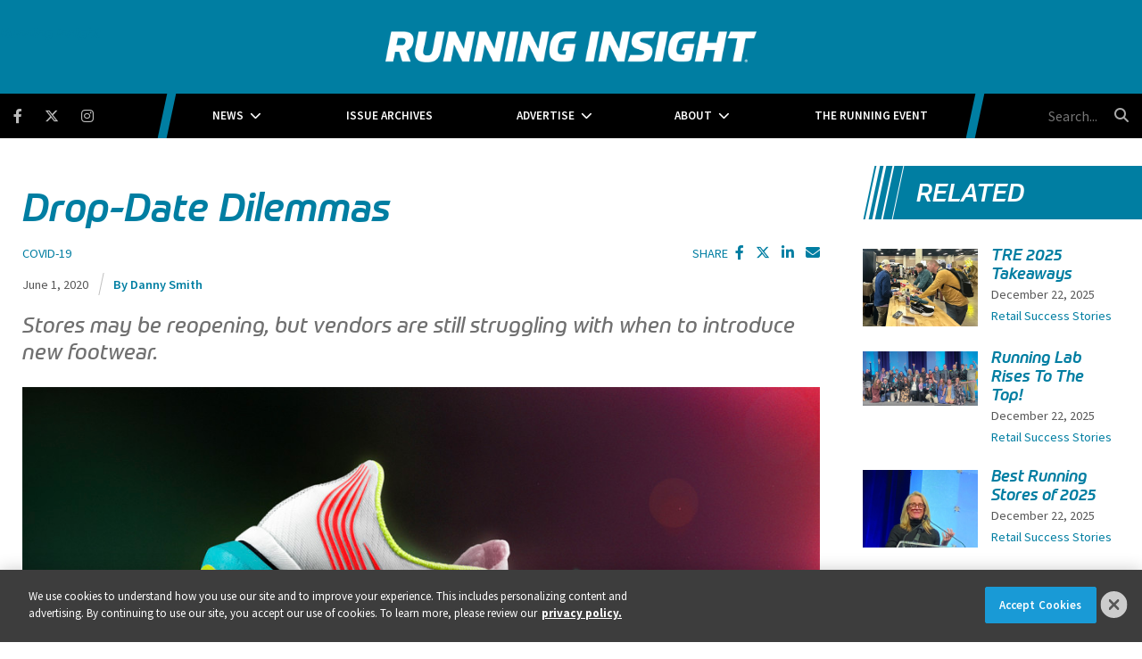

--- FILE ---
content_type: text/html; charset=UTF-8
request_url: https://www.runninginsight.com/drop-date-dilemmas
body_size: 10238
content:
<!DOCTYPE html><html lang="en"><head> <meta charset="utf-8"><meta http-equiv="X-UA-Compatible" content="IE=edge"><meta name="viewport" content="width=device-width, initial-scale=1"><meta name="csrf_token" content="VQi8tAGbv81mXqeWdY7obVZJzErEIt7lEFBknhdh"> <meta name="robots" content="noarchive"> <script type="application/ld+json">{"@context":"https:\/\/schema.org","@type":"Article","datePublished":"2020-06-01T12:16:28.000000Z","dateModified":"2020-06-01T12:16:29.000000Z"}</script> <title>Drop-Date Dilemmas | Running Insight</title> <link rel="canonical" href="https://www.runninginsight.com/drop-date-dilemmas" /><link rel="apple-touch-icon-precomposed" sizes="144x144" href="https://www.runninginsight.com/www.runninginsight.com/img/apple-touch-icon-144x144.png" /><link rel="apple-touch-icon-precomposed" sizes="152x152" href="https://www.runninginsight.com/www.runninginsight.com/img/apple-touch-icon-152x152.png" /><link rel="icon" type="image/png" href="https://www.runninginsight.com/www.runninginsight.com/img/favicon-32x32.png" sizes="32x32" /><link href="https://www.runninginsight.com/www.runninginsight.com/img/favicon.ico" rel="shortcut icon" type="image/x-icon"> <link href="https://www.runninginsight.com/css/core/public/css/front-end.css?v=6.1" rel="stylesheet"><link href="https://www.runninginsight.com/www.runninginsight.com/css/main.css?v=d232e6bef19c55ad801b110e457d43f33a5542d1
" rel="stylesheet"><base href="/" /> <!-- Google Tag Manager --> <!-- Production Tag --> <script nonce="Tw7n2utk8Y5Is48x9Be3Tw==">(function(w,d,s,l,i){w[l]=w[l]||[];w[l].push({'gtm.start': new Date().getTime(),event:'gtm.js'});var f=d.getElementsByTagName(s)[0], j=d.createElement(s),dl=l!='dataLayer'?'&l='+l:'';j.async=true;j.src= 'https://www.googletagmanager.com/gtm.js?id='+i+dl;f.parentNode.insertBefore(j,f); })(window,document,'script','dataLayer', 'GTM-K3Z2CX6');</script> <script nonce="Tw7n2utk8Y5Is48x9Be3Tw=="> window.dataLayer = window.dataLayer || []; function gtag(){dataLayer.push(arguments);} gtag('js', new Date()); gtag('config', 'GTM-K3Z2CX6'); </script> <!-- End Google Tag Manager --><script nonce="Tw7n2utk8Y5Is48x9Be3Tw=="> window.Laravel = {"csrfToken":"VQi8tAGbv81mXqeWdY7obVZJzErEIt7lEFBknhdh","auth_user":null,"message":"","version":"v6.1"}</script></head><body ng-app="frontendApp" class="dc-angular drop-date-dilemmas dc-env-production dropdatedilemmas standard-two-col standard-2-col- "><!-- Google Tag Manager (noscript) --> <noscript><iframe src="https://www.googletagmanager.com/ns.html?id=GTM-K3Z2CX6" height="0" width="0" style="display:none;visibility:hidden"></iframe></noscript> <!-- End Google Tag Manager (noscript) --><!-- If you wanted to style member view vs non-member view --><!-- Or just logged in vs not logged in --><div class="user--not-logged-in"><!-- Update Header Block ID below --><header> <div class="t3p0-row row ad__billboard"><div class="t3p0-col col-sm-12 no-padding"><div class="t3p0-field t3p0-field-block t3p0-unlocked-content"><div class="t3p0-row row "><div class="t3p0-col col-sm-12"><div class="t3p0-field t3p0-field-wysiwyg t3p0-has-value t3p0-unlocked-content"><!-- AdGlare: Running Insight Billboard --><p style="text-align: center;"><span id="zone933886781"></span></p><script async="" src="//ag.divcom.com/?933886781"></script></div></div></div> </div></div></div><div class="t3p0-row row header--upper"><div class="t3p0-col col-sm-12"><div class="logo-wrapper"><div class="t3p0-row row "><div class="t3p0-col col-sm-12 no-padding"><a href="/" title="Running Insight"><div class="t3p0-field t3p0-field-wysiwyg logo-inner t3p0-no-value t3p0-unlocked-content"></div></a></div></div><h1 style="position: absolute;font-size: 1rem;left: 0;right: 0;top: 0;">Running Insight</h1></div><div class="menu-bar"><div class="container-fluid--padding nav-wrap"><div class="nav-wrap-inner"><div class="t3p0-row row no-padding"><div class="t3p0-col col-sm-3 social-icons--container"><div class="sticky-logo-wrap"><a href="/" class="sticky-logo" title="Running Insight"><div class="t3p0-field t3p0-field-wysiwyg t3p0-no-value t3p0-unlocked-content"></div></a></div><div class="t3p0-field t3p0-field-block t3p0-unlocked-content"><div class="t3p0-row row "><div class="t3p0-col col-sm-12"><div class="t3p0-field t3p0-field-wysiwyg social-icons t3p0-has-value t3p0-unlocked-content"><p><a class="fab fa-facebook-f" href="https://www.facebook.com/RunningInsightMag" target="_blank" rel="noopener noreferrer" title="Facebook"></a></p><p><a class="fab fa-brands fa-x-twitter" href="https://twitter.com/InsightRunning" target="_blank" rel="noopener noreferrer" title="Twitter"></a></p><p><a class="fab fa-instagram" href="https://www.instagram.com/runninginsightmag" target="_blank" rel="noopener noreferrer" title="Instagram"></a></p></div></div></div> </div></div><div class="t3p0-col col-sm-6 main-nav--container"><div class="t3p0-field t3p0-field-menu main-nav t3p0-unlocked-content"><nav><!-- place inside class "main-nav" for main menu functionality --> <span class="sub-toggle sub-toggle--main toggle-closed"><span class="toggle-lines line-1"></span><span class="toggle-lines line-2"></span><span class="toggle-lines line-3"></span><span class="sub-toggle--title">Menu</span></span> <ul class="with-dropdowns menu-closed"> <li class="has-children news" > <a href="/news" target="_self" > News </a> <i class="fas fa-chevron-down sub-toggle toggle-closed"></i> <ul class="menu-closed"> <li > <a href="/news/community" target="_self" > Community </a> </li> <li > <a href="/news/event-management" target="_self" > Event Management </a> </li> <li > <a href="/news/industry-trends" target="_self" > Industry Trends </a> </li> <li > <a href="/news/marketing" target="_self" > Marketing </a> </li> <li > <a href="/news/merchandising" target="_self" > Merchandising </a> </li> <li > <a href="/news/products" target="_self" > Products </a> </li> <li > <a href="/news/retail-technology" target="_self" > Retail Technology </a> </li> </ul> </li> <li > <a href="/issue-archives" target="_self" > Issue Archives </a> </li> <li class="has-children " > <a href="/about/advertise" target="_self" > Advertise </a> <i class="fas fa-chevron-down sub-toggle toggle-closed"></i> <ul class="menu-closed"> <li > <a href="/editorial-calendar" target="_self" > Editorial Calendar </a> </li> <li > <a href="/about/advertise" target="_self" > Media Kit </a> </li> </ul> </li> <li class="has-children " > <a href="/about" target="_self" > About </a> <i class="fas fa-chevron-down sub-toggle toggle-closed"></i> <ul class="menu-closed"> <li > <a href="/about/authors" target="_self" > Authors </a> </li> <li > <a href="/about/contact" target="_self" > Contact </a> </li> </ul> </li> <li > <a href="/events" target="_self" > The Running Event </a> </li> </ul> </nav> <!-- main nav wrapper --></div></div><div class="t3p0-col col-sm-3 search-box--container"><div class="t3p0-field t3p0-field-block search-box t3p0-unlocked-content"><div class="t3p0-row row "><div class="t3p0-col col-sm-12"><div class="t3p0-field t3p0-field-wysiwyg t3p0-has-value t3p0-unlocked-content"><form method="GET" action="/search" class="eSearch"><input name="term" aria-label="search field" class="searchField" placeholder="Search..." type="text" autocomplete="off" /><button type="submit" aria-label="search button" class="searchIconBtn"><i class="fa fa-search" aria-hidden="true"></i> </button></form></div></div></div> </div></div></div></div></div></div></div></div><div class="header--lower"><div class="inner-lower-header"><div class="t3p0-row row "><div class="t3p0-col col-sm-12 our-event-partners"><div class="t3p0-field t3p0-field-blade t3p0-unlocked-content"><ul> <li><a class="link--login" href="#login" onclick="return false;">Login</a></li></ul> </div></div></div></div></div> </header><div class="container-fluid cms-section"> <div class="t3p0-row row container article-container"><main><div class="t3p0-col col-sm-8"><div class="t3p0-field t3p0-field-block t3p0-unlocked-content"><div class="t3p0-row row "><div class="t3p0-col col-sm-12"><div class="t3p0-field t3p0-field-wysiwyg t3p0-has-value t3p0-unlocked-content"><!-- AdGlare: Running Insight Leaderboard --><p style="text-align: center;"><span id="zone820598572"></span></p><script async="" src="//ag.divcom.com/?820598572"></script></div></div></div> </div><div class="t3p0-field t3p0-field-field t3p0-unlocked-content"><h1> Drop-Date Dilemmas </h1></div><div class="t3p0-row row below-title-section"><div class="t3p0-col col-sm-8"><div class="t3p0-field t3p0-field-taxonomy taxonomy-wrap t3p0-unlocked-content"><ul> <li><a href="/search?&amp;hierarchicalMenu%5Bcat.categories.lv0%5D%5B1%5D=COVID-19">COVID-19</a></li> </ul></div><div class="t3p0-field t3p0-field-taxonomy brand__tags t3p0-unlocked-content"><ul> </ul></div><div class="t3p0-field t3p0-field-field publish-date-wrap t3p0-unlocked-content">June 1, 2020</div><div class="t3p0-field t3p0-field-content author-name-wrap t3p0-has-value t3p0-unlocked-content"><a href="/author/daniel-p-smith" title="Daniel P. Smith"><h2> Danny Smith </h2></a></div></div><div class="t3p0-col col-sm-4"><div class="t3p0-field t3p0-field-block social-share-wrap t3p0-unlocked-content"><div class="t3p0-row row "><div class="t3p0-col col-sm-12"><div class="t3p0-field t3p0-field-wysiwyg social-share t3p0-has-value t3p0-unlocked-content"><p>SHARE <i data-network="facebook" class="fab fa-facebook-f st-custom-button"></i> <i data-network="twitter" class="fab fa-brands fa-x-twitter st-custom-button"></i> <i data-network="linkedin" class="fab fa-linkedin-in st-custom-button"></i> <i data-network="email" class="fas fa-envelope st-custom-button"></i></p></div></div></div> </div></div></div><div class="t3p0-field t3p0-field-text headliner t3p0-has-value t3p0-unlocked-content"><h4> Stores may be reopening, but vendors are still struggling with when to introduce new footwear. </h4></div><div class="t3p0-field t3p0-field-file article-featured-image t3p0-unlocked-content"><figure> <img data-original="https://s3.divcom.com/www.runninginsight.com/images/saucony%20endorphon%20pro.jpg.large.1024x1024.jpeg" alt="" title="" class="img-responsive"> <figcaption class="t3p0-field-file-caption"></figcaption></figure> </div><div class="t3p0-field t3p0-field-wysiwyg article-body t3p0-has-value t3p0-unlocked-content"><p>Coming out of The Running Event last November, Shawn Hoy and his Saucony colleagues were a giddy bunch. Saucony&rsquo;s upcoming three-shoe Endorphin footwear collection, headlined by the carbon-plated Endorphin Pro racer, was one of the most talked about products in Austin, an undeniable belle of the annual industry ball. Into 2020, that shine persisted.</p><p><br />In conjunction with the U.S. Olympic Trials Marathon in late February, Saucony offered a sneak peek of the Endorphin Pro at a VIP event hosted by Big Peach Running Co.&rsquo;s Midtown Atlanta location. Two days after that triumphant gathering, Saucony athlete and marathon rookie Molly Seidel captured a runner-up spot in the women&rsquo;s race sporting the Endorphin Pro. <br />With a hit on their hands, Saucony leaders like Hoy, the vice president of global product, began earnest conversations about dropping the Endorphin Pro into the marketplace sooner rather than later.</p><p><br />Then COVID-19 made landfall, sweeping over the U.S. landscape and shuttering run shops across the country. The unprecedented punch to American life forced brands to reconsider so many plans, including how footwear drop dates might mesh with a running retail marketplace only now beginning to reopen and resume quasi-normal operations.</p><p><br />Over recent weeks, a slew of updated models hit the market as planned, including the 37th edition of the Nike Pegasus and Mizuno&rsquo;s Wave Horizon 4, while some highly anticipated new entrants such as New Balance&rsquo;s speedy FuelCell Prism debuted as well.</p><p><br />Other footwear models, however, have had their targeted drop dates moved. From supply chain and inventory concerns to marketing, a mix of factors have played into brand leaders&rsquo; ultimate decisions to alter shoe-launch dates &mdash; and the rejiggering might not be done.</p><p><img src="https://s3.divcom.com/www.runninginsight.com/images/brooks%20and%20On.png.medium.800x800.png" alt="" width="600" height="300" caption="false" captiontext="Caption" /></p><h5>Delaying Key Models</h5><p><br />In the Running Industry Association&rsquo;s (RIA) COVID-19 Brand Survey released on May 18, one quarter of run specialty brands reported they would delay new product launches in an effort to manage excess inventory amid a high level of order cancellations. In the impending third quarter, nearly half of brands anticipate delaying product launches at least one month.</p><p><br />Such delays capture outsized attention in the footwear space, where running shops and their most fanatical consumers tend to eagerly await hyped-up new models and fresh editions of old favorites &mdash; perhaps even more so amid a global health pandemic.<br />While Brooks initially planned a limited release of its much-ballyhooed update to the Hyperion Elite at the close of April, the Seattle-based run specialty pacesetter has since decided to do a full-run launch of the Hyperion Elite 2 on September 1. &ldquo;Amidst the disruption of this global pandemic, we are maintaining our focus on the needs of the runner while also being mindful of the retail landscape,&rdquo; Brooks chief marketing officer Melanie Allen says, adding that the debut of the Levitate 4 and Bedlam 3 have also been pushed from June 1 to August 1.</p><p><br />In setting the new launch dates, Allen says Brooks carefully considered the evolving retail and running environments as well as the unique challenges facing retailers.</p><p><br />&ldquo;It&rsquo;s important for us to acknowledge the inventory that these retailers are balancing as a result of shutdowns,&rdquo; Allen says. &ldquo;By shifting launch dates, we&rsquo;re hoping that these staggered intros can help them manage their business as they reopen their stores.&rdquo;<br />Brooks is far from alone in delaying footwear introductions.<br />Though the third iteration of its popular Cloudflyer model was set to debut June 18, On Running backed up the release to August 20 to ensure that the company&rsquo;s run specialty partners could activate on the launch with their doors open.</p><p></p><h5>Altra Makes Its Move</h5><p><br />Altra had planned to release its Torin 4.5 Plush and Superior 4.5 in May, yet both of those models are now slotted for June. The Escalante 2.5 and Paradigm 5 slated for June and July, respectively, will both now appear in August. &ldquo;We have decided to make the change in releases to allow our retail partners to clear through their existing inventory of old styles prior to these releases and ensure that they are not over-inventoried in our product coming out of the current situation,&rdquo; Altra product line manager Alex Lind tells Running Insight.</p><p><br />361 Degrees had two key models scheduled to drop in the second half of 2020: the Strata 4, the hero of its stability collection, and a new everyday trainer called the Fierce. The Strata 4&rsquo;s debut has moved from July to September, while the Fierce will now make its marketplace entry in February 2021. &ldquo;Our first delay was a result of our supply chain being impacted in Asia. Then as the retail environment here became impacted, it changed the pace at which we moved our existing inventory,&rdquo; 361 Degrees USA president Jim Monahan says.</p><p><br />Mizuno, meanwhile, repositioned the release of the Rider 24 from June 12 to August 1. Chuck Couch, VP&ndash;running for Mizuno North America, says the decision to delay the drop of its always-popular flagship model was made in unison with Mizuno regions around the world and resulted from &ldquo;aggressive listening&rdquo; to retailers. <br />&ldquo;It was clear to us in mid-March that we had to be proactive and sympathetic to what&rsquo;s happening in the retail landscape,&rdquo; Couch says. &ldquo;Sticking with our normal cadence seemed insensitive to what&rsquo;s going on and felt like putting hurdles on [retailers&rsquo;] plates at a time when they were already full.&rdquo;</p><p><br />By shifting to the August release date, Couch says Mizuno&rsquo;s retail partners have more time to get their bearings and can introduce the Rider 24 amid the important back-to-school season. <br />&ldquo;We lose months on the clock [by delaying the Rider 24], but it&rsquo;s the right thing to do for all involved,&rdquo; Couch says.</p><p></p><h5>Pushing Up Endorphin Pro</h5><p><br />Despite its post-Trials&rsquo; interest in quickening the Endorphin Pro&rsquo;s market arrival, Saucony announced on April 8 that it had made the &ldquo;difficult decision to shift the Endorphin Pro launch date to July 1.&rdquo; <br />But a funny thing happened on that march to summer. First, stay-at-home orders amid the coronavirus pandemic pushed people into outdoors activity in record numbers. Tracked running workouts in the MapMyRun app, for instance, jumped 144 percent over 2019, while new users soared 428 percent. &ldquo;We saw people out there running and we were feeling that energy,&rdquo; Hoy says.</p><p><br />After the Endorphin Pros arrived on Saucony&rsquo;s doorstep earlier than expected and a limited, early-May pre-sale of the $200 model online at Saucony.com sold out in about 48 hours, Saucony leadership decided to bring the Endorphin Pro to market ASAP. On May 18, select running retailers began taking pre-orders for the Endorphin Pro on their own websites and the model is now arriving at brick-and-mortar run specialty stores.&ldquo;COVID-19 was incredibly disruptive on retail, but we had seen enough pockets of positive news to come out with the Endorphin Pro earlier than expected,&rdquo; Hoy says. &ldquo;The product&rsquo;s here, the appetite&rsquo;s there, so let&rsquo;s get it out and onto runners&rsquo; feet. We didn&rsquo;t see value in waiting.&rdquo;</p><p><br />Over the last two weeks, running shops like Boston-based Marathon Sports and Big Peach Running Co. promoted the Endorphin Pro&rsquo;s arrival on their digital channels, adding a positive jolt of energy amid the talk of altered store operations and safety precautions.</p><p><br />&ldquo;There&rsquo;s a need for the run specialty marketplace to continue to have newness and excitement and we want to make sure we&rsquo;re serving our run specialty partners with exciting product,&rdquo; Hoy says. <br />The Endorphin Pro isn&rsquo;t the only model release Saucony decided to elevate. The Triumph 18, originally scheduled for a November release, will now drop in August.&ldquo;We feel we&rsquo;re in a healthy position from an inventory perspective and that enables us to bring newness into the market,&rdquo; Hoy says.</p><p><img src="https://s3.divcom.com/www.runninginsight.com/images/NB%20prisim%20and%20361.png.medium.800x800.png" alt="" width="600" height="300" caption="false" captiontext="Caption" /></p><h5>The Foggy Crystal Ball</h5><p><br />While COVID-19 spurred many brands to reconsider and subsequently alter footwear launch dates, brand leaders express guarded optimism that normal schedules will resume. According to the RIA survey, only 15 percent of brands expect product launch delays in Spring 2021, though nearly half of brands consider it &ldquo;too early to tell&rdquo; if delays will occur.</p><p><br />For now, Mizuno is leaving its January and March 2021 footwear launches in place, according to Couch. The bigger shift, he says, concerns the upcoming Rider 24&rsquo;s lifecycle. While Mizuno traditionally adds new colorways halfway through the model&rsquo;s year-long run, it is foregoing that practice given the Rider 24&rsquo;s abridged lifespan.&ldquo;That&rsquo;s been received well by our accounts,&rdquo; Couch says. &ldquo;We don&rsquo;t want to compound problems &hellip; and have made decisions with the long-term in mind.&rdquo;</p><p><br />At 361, where 18-month footwear cycles are the norm, Monahan acknowledges the &ldquo;fog level of that crystal ball we all like to look into is at an all-time high.&rdquo; The longtime industry executive suspects 361&rsquo;s product introduction schedule will reset by Spring 2022 and assures that decisions will be based on inventory levels of existing items and how well they are holding their value in the market.</p><p><br />&ldquo;The primary goal is not to saturate the market with off-price goods to make room for the new,&rdquo; Monahan says. &ldquo;If we can extend the life of a shoe another three-to-six months because consumer demand is there, we will do it.&rdquo;</p><p><br />Saucony, meanwhile, will continually work to strike a balance between clean inventory levels and injecting newness into the market, Hoy assures.</p><p><br />&ldquo;We will continue to monitor this, speeding up or slowing down as the marketplace dictates,&rdquo; he says.&nbsp;</p></div><div class="t3p0-field t3p0-field-text subhead-wrap background-slant-right-side about-the-author t3p0-has-value t3p0-unlocked-content"><h3> About the Author </h3></div><div class="t3p0-row row article-author author-below-article-body"><div class="t3p0-col col-sm-2"><div class="t3p0-field t3p0-field-content author-image t3p0-has-value t3p0-unlocked-content"><a href="/author/daniel-p-smith" title="Daniel P. Smith"><figure> <img data-original="https://divcomplatformstaging.s3.amazonaws.com/ri-staging.divcomstaging.com/images/Daniel%20P%20Smith.jpg.medium.800x800.jpeg" alt="Danny Smith" title="Danny Smith" class="img-responsive"> <figcaption class="t3p0-field-file-caption"></figcaption></figure> </a></div></div><div class="t3p0-col col-sm-10"><div class="t3p0-field t3p0-field-content t3p0-has-value t3p0-unlocked-content"><a href="/author/daniel-p-smith" title="Daniel P. Smith"><h2> Danny Smith </h2></a></div><div class="t3p0-field t3p0-field-content job-title t3p0-has-value t3p0-unlocked-content">Senior Writer</div><div class="t3p0-field t3p0-field-content author-bio-wrap t3p0-has-value t3p0-unlocked-content"><p>Award-winning journalist Danny Smith has been penning stories for <em><strong>Running Insight</strong></em> since 2012 and writing about the retail marketplace since 2004. An accomplished cross-country and track athlete at the University of Illinois at Chicago, Smith also spent nine years working in a run specialty store and remains an ardent champion of the channel. He lives in Chicago with his wife, Tina, and children, Fiona and Gavin.</p></div></div></div><div class="t3p0-field t3p0-field-block t3p0-unlocked-content"><div class="t3p0-row row "><div class="t3p0-col col-sm-12"><div class="t3p0-field t3p0-field-wysiwyg t3p0-has-value t3p0-unlocked-content"><div id="disqus_thread"></div><p><script type="text/javascript">// <![CDATA[
/**
* RECOMMENDED CONFIGURATION VARIABLES: EDIT AND UNCOMMENT THE SECTION BELOW TO INSERT DYNAMIC VALUES FROM YOUR PLATFORM OR CMS.
* LEARN WHY DEFINING THESE VARIABLES IS IMPORTANT: https://disqus.com/admin/universalcode/#configuration-variables*/
/*
var disqus_config = function () {
this.page.url = PAGE_URL; // Replace PAGE_URL with your page's canonical URL variable
this.page.identifier = PAGE_IDENTIFIER; // Replace PAGE_IDENTIFIER with your page's unique identifier variable
};
*/
(function() { // DON'T EDIT BELOW THIS LINE
var d = document, s = d.createElement('script');
s.src = 'https://running-insight.disqus.com/embed.js';
s.setAttribute('data-timestamp', +new Date());
(d.head || d.body).appendChild(s);
})();
// ]]></script></p><noscript>Please enable JavaScript to view the <a href="https://disqus.com/?ref_noscript">comments powered by Disqus.</a></noscript></div></div></div> </div><div class="hidden"><div class="t3p0-field t3p0-field-select t3p0-no-value t3p0-unlocked-content"></div></div></div></main><div class="t3p0-col col-sm-4 sidebar"><div class="t3p0-field t3p0-field-block t3p0-unlocked-content"><div class="t3p0-row row "><div class="t3p0-col col-sm-12"><div class="related-articles-wrap"><div class="related-articles-subhead-wrap"><h3>Related</h3></div><div class="t3p0-field t3p0-field-collection t3p0-unlocked-content"><!-- t3p0-collection-d2784d8c-539d-45a2-a29b-fad9b3e5e827--><div class="t3p0-row row related"><div class="t3p0-col col-sm-12"><div class="t3p0-row row "><div class="t3p0-col col-sm-4"><div class="t3p0-field t3p0-field-file t3p0-unlocked-content"><a href="/tre-2025-takeaways" title="TRE 2025 Takeaways"> <figure> <img data-original="https://s3.divcom.com/www.runninginsight.com/images/mike danny diadora ri.jpg.medium.800x800.jpg" alt="" title="" class="img-responsive"> <figcaption class="t3p0-field-file-caption">Running Insight senior writer Danny Smith (right) and editor Michael Jacobsen (center) met with dozens of exhibitors, including Diadora, during the two days on the show floor at TRE 2025.</figcaption></figure> </a> </div></div><div class="t3p0-col col-sm-8"><div class="t3p0-field t3p0-field-field t3p0-unlocked-content"><h3> <a href="/tre-2025-takeaways"> TRE 2025 Takeaways </a> </h3></div><div class="t3p0-field t3p0-field-field publish-date t3p0-unlocked-content">December 22, 2025</div><div class="t3p0-field t3p0-field-taxonomy sidebar-category t3p0-unlocked-content"><ul> <li><a href="/news/retail-success-stories">Retail Success Stories</a></li> <li><a href="/news/industry-trends">Industry Trends</a></li> </ul></div></div></div></div></div><div class="t3p0-row row related"><div class="t3p0-col col-sm-12"><div class="t3p0-row row "><div class="t3p0-col col-sm-4"><div class="t3p0-field t3p0-field-file t3p0-unlocked-content"><a href="/running-lab-rises-to-the-top" title="Running Lab Rises To The Top!"> <figure> <img data-original="https://s3.divcom.com/www.runninginsight.com/images/running lab group 2 ri.jpg.medium.800x800.jpg" alt="" title="" class="img-responsive"> <figcaption class="t3p0-field-file-caption"></figcaption></figure> </a> </div></div><div class="t3p0-col col-sm-8"><div class="t3p0-field t3p0-field-field t3p0-unlocked-content"><h3> <a href="/running-lab-rises-to-the-top"> Running Lab Rises To The Top! </a> </h3></div><div class="t3p0-field t3p0-field-field publish-date t3p0-unlocked-content">December 22, 2025</div><div class="t3p0-field t3p0-field-taxonomy sidebar-category t3p0-unlocked-content"><ul> <li><a href="/news/retail-success-stories">Retail Success Stories</a></li> </ul></div></div></div></div></div><div class="t3p0-row row related"><div class="t3p0-col col-sm-12"><div class="t3p0-row row "><div class="t3p0-col col-sm-4"><div class="t3p0-field t3p0-field-file t3p0-unlocked-content"><a href="/best-running-stores-of-2025" title="Best Running Stores of 2025"> <figure> <img data-original="https://s3.divcom.com/www.runninginsight.com/images/awards balega searfoss 2.jpg.medium.800x800.jpg" alt="" title="" class="img-responsive"> <figcaption class="t3p0-field-file-caption">Meagan Searfoss of CT Run Co. was one of the winners of the 2025 Best Running Stores, presented on the last night of TRE 2025.</figcaption></figure> </a> </div></div><div class="t3p0-col col-sm-8"><div class="t3p0-field t3p0-field-field t3p0-unlocked-content"><h3> <a href="/best-running-stores-of-2025"> Best Running Stores of 2025 </a> </h3></div><div class="t3p0-field t3p0-field-field publish-date t3p0-unlocked-content">December 22, 2025</div><div class="t3p0-field t3p0-field-taxonomy sidebar-category t3p0-unlocked-content"><ul> <li><a href="/news/retail-success-stories">Retail Success Stories</a></li> </ul></div></div></div></div></div><div class="t3p0-row row related"><div class="t3p0-col col-sm-12"><div class="t3p0-row row "><div class="t3p0-col col-sm-4"><div class="t3p0-field t3p0-field-file t3p0-unlocked-content"><a href="/marathon-sports-partner-with-diadora-on-nil-program" title="Marathon Sports Partners With Diadora on NIL Program"> <figure> <img data-original="https://s3.divcom.com/www.runninginsight.com/images/marathon diadora lead.jpg.medium.800x800.jpg" alt="" title="" class="img-responsive"> <figcaption class="t3p0-field-file-caption"></figcaption></figure> </a> </div></div><div class="t3p0-col col-sm-8"><div class="t3p0-field t3p0-field-field t3p0-unlocked-content"><h3> <a href="/marathon-sports-partner-with-diadora-on-nil-program"> Marathon Sports Partners With Diadora on NIL Program </a> </h3></div><div class="t3p0-field t3p0-field-field publish-date t3p0-unlocked-content">December 18, 2025</div><div class="t3p0-field t3p0-field-taxonomy sidebar-category t3p0-unlocked-content"><ul> <li><a href="/news/marketing">Marketing</a></li> <li><a href="/news/retail-success-stories">Retail Success Stories</a></li> </ul></div></div></div></div></div><div class="t3p0-row row related"></div> </div></div><div class="t3p0-field t3p0-field-block t3p0-unlocked-content"><div class="t3p0-row row skyscraper__ad"><div class="t3p0-col col-sm-12"><div class="t3p0-field t3p0-field-wysiwyg t3p0-has-value t3p0-unlocked-content"><!-- AdGlare: Running Insight Billboard Ad --><div style="text-align: center;"><span id="zone843686142"></span></div><script async="" src="//ag.divcom.com/?843686142"></script></div></div></div> </div><div style="height:40px;display:block;"></div><div class="t3p0-field t3p0-field-block block__subscribe-homepage t3p0-unlocked-content"><div class="t3p0-row row "><div class="t3p0-col col-sm-12"><div class="t3p0-field t3p0-field-wysiwyg t3p0-has-value t3p0-unlocked-content"><h3>Subscribe to Running Insight</h3><p>The news magazine for running specialty retailers.</p><p><script src="//discover.divcom.com/js/forms2/js/forms2.min.js"></script></p><form id="mktoForm_4710"></form><p><script>// <![CDATA[
MktoForms2.loadForm("//discover.divcom.com", "756-FWJ-061", 4710);
// ]]></script></p></div></div></div> </div><div class="t3p0-field t3p0-field-block t3p0-unlocked-content"><div class="t3p0-row row "><div class="t3p0-col col-sm-12"><div class="t3p0-field t3p0-field-wysiwyg sidebar-ad t3p0-has-value t3p0-unlocked-content"><!-- AdGlare: Running Insight Medium Rectangle 1 --><p><span id="zone980212470"></span><script async="" src="//ag.divcom.com/?980212470"></script></p></div></div></div> </div><div class="t3p0-field t3p0-field-block t3p0-unlocked-content"><div class="t3p0-row row "><div class="t3p0-col col-sm-12"><div class="t3p0-field t3p0-field-wysiwyg sidebar-ad t3p0-has-value t3p0-unlocked-content"><!-- AdGlare: Running Insight Medium Rectangle 7 --><p><span id="zone276532968"></span><script async="" src="//ag.divcom.com/?276532968"></script></p></div></div></div> </div><div class="cta-background-slanted" style="display: none;"><div class="t3p0-field t3p0-field-block t3p0-unlocked-content"><div class="subhead-cta-wrap"><h3 class="subhead-cta">Upcoming Events</h3></div><div class="t3p0-row row upcoming-events-cta"><div class="t3p0-col col-sm-12"><div class="t3p0-field t3p0-field-file upcoming-event-bg-image t3p0-unlocked-content"><figure> <img data-original="https://divcomplatformstaging.s3.amazonaws.com/ri-staging.divcomstaging.com/images/eae7d287e0fdbd4493189e84af323b3a.png" alt="" title="" class="img-responsive"> <figcaption class="t3p0-field-file-caption"></figcaption></figure> </div><div class="t3p0-field t3p0-field-file cta-logo t3p0-unlocked-content"><figure> <img data-original="https://divcomplatformstaging.s3.amazonaws.com/ri-staging.divcomstaging.com/images/TRE19_logo_reversed_rgb_stacked.png.medium.800x800.png" alt="" title="" class="img-responsive"> <figcaption class="t3p0-field-file-caption"></figcaption></figure> </div><div class="t3p0-field t3p0-field-wysiwyg date-location t3p0-has-value t3p0-unlocked-content"><h3 style="text-align: center;">DECEMBER 1-3, 2020</h3><h3 style="text-align: center;">AUSTIN CONVENTION CENTER</h3></div><div class="t3p0-field t3p0-field-wysiwyg register-now-btn-wrap t3p0-has-value t3p0-unlocked-content"><p><a href="https://www.therunningevent.com/" class="btn-wrap" title="Learn More">Learn More</a></p></div></div></div> </div></div></div></div> </div></div></div> </div></div><!-- Update Footer Block below --> <footer> <div class="t3p0-row row container"><div class="t3p0-col col-sm-3"><div class="t3p0-field t3p0-field-wysiwyg t3p0-has-value t3p0-unlocked-content"><h3>Contact</h3></div><div class="t3p0-field t3p0-field-wysiwyg t3p0-has-value t3p0-unlocked-content"><p style="text-align: center;">Christina Henderson<br />Executive Director<br /><a href="/cdn-cgi/l/email-protection#f09398959e949582839f9eb0949986939f9dde939f9d"><span class="__cf_email__" data-cfemail="66050e030802031415090826020f1005090b4805090b">[email&#160;protected]</span></a><br />214-263-4706</p></div></div><div class="t3p0-col col-sm-3"><div class="t3p0-field t3p0-field-wysiwyg t3p0-has-value t3p0-unlocked-content"><h3>Advertise</h3></div><div class="t3p0-field t3p0-field-wysiwyg t3p0-has-value t3p0-unlocked-content"><p style="text-align: center;"><a href="/about/advertise" class="btn-wrap">2026 Media Kit</a></p></div></div><div class="t3p0-col col-sm-3"><div class="t3p0-field t3p0-field-wysiwyg t3p0-has-value t3p0-unlocked-content"><h3>Events</h3></div><div class="t3p0-field t3p0-field-wysiwyg footer-logos center t3p0-has-value t3p0-unlocked-content"><p><a href="https://www.therunningevent.com/" target="_blank" rel="noopener noreferrer" title="The Running Event"><img class="tre-logo" data-original="https://divcomplatformstaging.s3.amazonaws.com/ri-staging.divcomstaging.com/images/TRE19_logo_reversed_rgb_stacked.png.medium.800x800.png" alt="The Running Event" /></a><a href="https://www.therunningevent.com/best-running-stores/" target="_blank" rel="noopener noreferrer" title="Best Running Stores"><img class="brs-logo" data-original="https://divcomplatformstaging.s3.amazonaws.com/ri-staging.divcomstaging.com/images/tre19_brs_circle_stacked_logo_allwhite.png.medium.800x800.png" alt="Best Running Stores" /></a></p></div></div><div class="t3p0-col col-sm-3 footer__subscribe-col"><div class="t3p0-field t3p0-field-wysiwyg t3p0-has-value t3p0-unlocked-content"><h3>Subscribe</h3><p>Subscribe to Running Insight</p></div><div class="t3p0-field t3p0-field-wysiwyg t3p0-has-value t3p0-unlocked-content"><p><script data-cfasync="false" src="/cdn-cgi/scripts/5c5dd728/cloudflare-static/email-decode.min.js"></script><script src="//discover.divcom.com/js/forms2/js/forms2.min.js"></script></p><form id="mktoForm_4709"></form><p><script>// <![CDATA[
MktoForms2.loadForm("//discover.divcom.com", "756-FWJ-061", 4709);
// ]]></script></p></div></div></div> </footer></div><!--#loggedInContainer --></div><!--#mobileWrap --><!-- Platform Dependencies & JS --><script defer src="https://www.runninginsight.com/js/lib/site.min.js?v=6.1"></script><!-- If the Zendesk setting is being used lets pull in the chat widget --><script defer src="https://www.runninginsight.com/js/fontawesome/b1db5b805a.js"></script><!-- Site Theme Script Includes --><!-- Site Theme Javascript --><script defer src="https://www.runninginsight.com/www.runninginsight.com/js/lib/site.min.js?v=d232e6bef19c55ad801b110e457d43f33a5542d1
"></script><script src="https://www.runninginsight.com/js/jquery/jquery3.6.3.min.js"></script><script defer type="text/javascript" src="https://cdnjs.cloudflare.com/ajax/libs/flickity/2.2.2/flickity.pkgd.min.js"></script><!-- Login panel start --> <script nonce="Tw7n2utk8Y5Is48x9Be3Tw==" src="https://www.runninginsight.com/js/lib/login/dc-login.js?v=6.1"></script> <div id="loginPanelWrap"><div class="loginPanelContainer"> <div class="login"> <div class="row"> <div class="col-sm-8 login-col"> <div class="panel panel-default"><div id="closeLogin"></div> <div class="panel-heading">Login</div> <div class="panel-body"> <div id="loginPanelLoader"><i class="fa fa-spin fa-5x fa-refresh"></i></div> <div id="loginFormContainer"></div> </div> </div> </div> </div> </div> </div></div> <!-- Login panel end --><div class="t3p0-corporate-footer"> <div class="container"> <div class="row"> <div class="col-md-7 links"> <ul> <li><a href="https://www.divcom.com/privacy-policy/" target="_blank" rel="noopener" title="Privacy Policy">Privacy Policy</a></li> <li id="dsarLink"><a href="https://privacyportal.onetrust.com/webform/19d53e0c-5ddd-4941-8a39-c98296227ba6/3367a834-6fe4-49fe-b37f-6a2f4bf2c43b" target="_blank">DSAR Requests / Do Not Sell My Personal Info</a></li> <li><a href="https://www.divcom.com/terms" target="_blank" rel="noopener" title="Terms of Use">Terms of Use</a></li> <li><a href="https://www.divcom.com/divisions" target="_blank" rel="noopener" title="Locations">Locations</a></li> <li><a href="https://www.divcom.com/portfolio-products-services" target="_blank" rel="noopener" title="Events, Products &amp;amp; Services">Events, Products &amp; Services</a></li> </ul> </div> <div class="logo--dc"> <a href="https://www.divcom.com" target="_blank" rel="noopener" title="Diversified Communications"> <img src="https://d186djytkf4mr2.cloudfront.net/footer-logo/dc_fullcolor_white.svg" alt="Diversified Communications" width="125" height="26"> </a> </div> <div class="col-md-5 copyright"> &copy; 2026 Diversified Communications. All rights reserved. </div> </div> </div></div></body></html>

--- FILE ---
content_type: image/svg+xml
request_url: https://d186djytkf4mr2.cloudfront.net/footer-logo/dc_fullcolor_white.svg
body_size: 2814
content:
<?xml version="1.0" encoding="UTF-8" standalone="no"?>
<!-- Created with Inkscape (http://www.inkscape.org/) -->

<svg
   version="1.1"
   id="svg2"
   width="418.48001"
   height="71.106667"
   viewBox="0 0 418.48001 71.106667"
   sodipodi:docname="dc_fullcolor_white.eps"
   xmlns:inkscape="http://www.inkscape.org/namespaces/inkscape"
   xmlns:sodipodi="http://sodipodi.sourceforge.net/DTD/sodipodi-0.dtd"
   xmlns="http://www.w3.org/2000/svg"
   xmlns:svg="http://www.w3.org/2000/svg">
  <defs
     id="defs6" />
  <sodipodi:namedview
     id="namedview4"
     pagecolor="#ffffff"
     bordercolor="#000000"
     borderopacity="0.25"
     inkscape:showpageshadow="2"
     inkscape:pageopacity="0.0"
     inkscape:pagecheckerboard="0"
     inkscape:deskcolor="#d1d1d1" />
  <g
     id="g8"
     inkscape:groupmode="layer"
     inkscape:label="ink_ext_XXXXXX"
     transform="matrix(1.3333333,0,0,-1.3333333,0,71.106667)">
    <g
       id="g10"
       transform="scale(0.1)">
      <path
         d="m 239.297,256.348 c -14.813,15.425 -32.848,23.148 -54.121,23.148 -21.274,0 -39.309,-7.617 -54.106,-22.836 -14.812,-15.226 -22.211,-36.191 -22.211,-62.875 0,-26.695 7.399,-47.859 22.211,-63.5 14.797,-15.644 32.832,-23.457 54.106,-23.457 21.273,0 39.308,7.707 54.121,23.141 14.797,15.426 22.211,36.496 22.211,63.191 0,26.688 -7.414,47.75 -22.211,63.188 z M 20.3359,288.25 c 13.543,27.113 32,47.965 55.3594,62.563 23.3594,14.593 49.4297,21.902 78.2067,21.902 22.922,0 43.895,-4.805 62.868,-14.391 18.972,-9.597 33.89,-22.519 44.738,-38.793 v 162.035 h 106.98 V 18.6133 H 261.508 V 68.6602 C 251.492,51.9766 237.207,38.6289 218.645,28.6211 200.094,18.6133 178.504,13.6055 153.902,13.6055 c -28.777,0 -54.8473,7.4062 -78.2067,22.2109 C 52.3359,50.6133 33.8789,71.6797 20.3359,99.0039 6.76563,126.316 0,157.906 0,193.785 c 0,35.867 6.76563,67.352 20.3359,94.465"
         style="fill:#ffffff;fill-opacity:1;fill-rule:nonzero;stroke:none"
         id="path12" />
      <path
         d="M 515.219,367.707 V 18.6133 H 408.246 V 367.707 h 106.973"
         style="fill:#ffffff;fill-opacity:1;fill-rule:nonzero;stroke:none"
         id="path14" />
      <path
         d="m 734.238,118.711 75.707,248.996 H 923.801 L 799.93,18.6133 H 667.922 L 544.055,367.707 h 114.488 l 75.695,-248.996"
         style="fill:#ffffff;fill-opacity:1;fill-rule:nonzero;stroke:none"
         id="path16" />
      <path
         d="m 1147.61,226.945 c 0,18.344 -6.25,32.938 -18.76,43.793 -12.52,10.84 -28.16,16.266 -46.92,16.266 -17.94,0 -33.06,-5.223 -45.36,-15.641 -12.32,-10.429 -19.93,-25.242 -22.83,-44.418 z m 107.62,-59.437 H 1013.1 c 1.67,-21.692 8.66,-38.274 20.96,-49.735 12.3,-11.472 27.43,-17.203 45.36,-17.203 26.69,0 45.25,11.258 55.68,33.778 h 113.86 c -5.84,-22.938 -16.37,-43.5863 -31.59,-61.9339 -15.23,-18.3594 -34.31,-32.7461 -57.25,-43.1641 -22.94,-10.4336 -48.58,-15.6445 -76.95,-15.6445 -34.19,0 -64.65,7.2929 -91.342,21.8984 -26.687,14.5938 -47.535,35.4453 -62.558,62.5625 -15.012,27.1056 -22.516,58.8126 -22.516,95.0936 0,36.289 7.398,67.977 22.211,95.09 14.797,27.113 35.543,47.965 62.246,62.563 26.689,14.593 57.339,21.902 91.959,21.902 33.78,0 63.82,-7.098 90.1,-21.274 26.26,-14.183 46.81,-34.406 61.62,-60.687 14.8,-26.274 22.21,-56.926 22.21,-91.965 0,-10.012 -0.63,-20.441 -1.87,-31.281"
         style="fill:#ffffff;fill-opacity:1;fill-rule:nonzero;stroke:none"
         id="path18" />
      <path
         d="m 1441.52,354.883 c 18.76,11.047 39.61,16.574 62.56,16.574 v -113.23 h -29.41 c -26.69,0 -46.71,-5.743 -60.05,-17.204 -13.36,-11.484 -20.03,-31.597 -20.03,-60.375 V 18.6133 H 1287.62 V 367.707 h 106.97 v -58.184 c 12.51,19.18 28.15,34.301 46.93,45.36"
         style="fill:#ffffff;fill-opacity:1;fill-rule:nonzero;stroke:none"
         id="path20" />
      <path
         d="m 1602.88,29.25 c -23.79,10.418 -42.55,24.7148 -56.32,42.8555 -13.76,18.1406 -21.48,38.4725 -23.15,60.9965 h 105.73 c 1.26,-12.106 6.89,-21.903 16.9,-29.407 10,-7.5036 22.3,-11.2575 36.9,-11.2575 13.35,0 23.67,2.5977 30.97,7.8165 7.3,5.211 10.96,11.984 10.96,20.336 0,10.008 -5.22,17.406 -15.65,22.211 -10.42,4.789 -27.32,10.105 -50.67,15.953 -25.02,5.832 -45.88,11.984 -62.56,18.449 -16.69,6.465 -31.07,16.684 -43.16,30.66 -12.11,13.969 -18.16,32.84 -18.16,56.617 0,20.02 5.52,38.258 16.58,54.743 11.05,16.468 27.31,29.504 48.81,39.101 21.47,9.586 47.01,14.391 76.63,14.391 43.79,0 78.3,-10.856 103.54,-32.539 25.24,-21.688 39.73,-50.465 43.48,-86.332 h -98.84 c -1.68,12.09 -6.99,21.683 -15.96,28.777 -8.97,7.09 -20.75,10.637 -35.35,10.637 -12.51,0 -22.1,-2.403 -28.77,-7.195 -6.68,-4.801 -10.02,-11.368 -10.02,-19.704 0,-10.011 5.33,-17.523 15.96,-22.523 10.64,-5.008 27.22,-10.008 49.73,-15.016 25.86,-6.679 46.92,-13.246 63.19,-19.707 16.28,-6.472 30.55,-16.89 42.86,-31.281 12.3,-14.387 18.66,-33.687 19.08,-57.871 0,-20.4415 -5.74,-38.6876 -17.2,-54.7422 -11.49,-16.0586 -27.95,-28.6758 -49.43,-37.8477 -21.49,-9.168 -46.41,-13.7656 -74.76,-13.7656 -30.46,0 -57.56,5.2109 -81.32,15.6445"
         style="fill:#ffffff;fill-opacity:1;fill-rule:nonzero;stroke:none"
         id="path22" />
      <path
         d="m 2195.21,278.871 h -57.57 V 18.6133 H 2030.67 V 278.871 h -38.79 v 88.836 h 38.79 v 10.008 c 0,42.953 12.29,75.598 36.91,97.914 24.6,22.301 60.68,33.465 108.23,33.465 7.92,0 13.76,-0.211 17.52,-0.621 v -90.719 c -20.44,1.258 -34.84,-1.668 -43.18,-8.758 -8.33,-7.098 -12.51,-19.812 -12.51,-38.16 v -3.129 h 57.57 v -88.836"
         style="fill:#ffffff;fill-opacity:1;fill-rule:nonzero;stroke:none"
         id="path24" />
      <path
         d="M 2339.63,367.707 V 18.6133 H 2232.66 V 367.707 Z m -99.14,52.863 c -11.89,11.047 -17.84,24.715 -17.84,40.981 0,16.672 5.95,30.547 17.84,41.605 11.87,11.047 27.2,16.574 45.98,16.574 18.34,0 33.46,-5.527 45.36,-16.574 11.87,-11.058 17.82,-24.933 17.82,-41.605 0,-16.266 -5.95,-29.934 -17.82,-40.981 -11.9,-11.054 -27.02,-16.578 -45.36,-16.578 -18.78,0 -34.11,5.524 -45.98,16.578"
         style="fill:#ffffff;fill-opacity:1;fill-rule:nonzero;stroke:none"
         id="path26" />
      <path
         d="m 2611.6,226.945 c 0,18.344 -6.25,32.938 -18.76,43.793 -12.51,10.84 -28.15,16.266 -46.92,16.266 -17.94,0 -33.05,-5.223 -45.36,-15.641 -12.31,-10.429 -19.92,-25.242 -22.83,-44.418 z m 107.62,-59.437 H 2477.1 c 1.66,-21.692 8.65,-38.274 20.95,-49.735 12.31,-11.472 27.43,-17.203 45.36,-17.203 26.69,0 45.26,11.258 55.68,33.778 h 113.87 c -5.84,-22.938 -16.37,-43.5863 -31.59,-61.9339 -15.24,-18.3594 -34.32,-32.7461 -57.25,-43.1641 -22.94,-10.4336 -48.59,-15.6445 -76.95,-15.6445 -34.2,0 -64.65,7.2929 -91.34,21.8984 -26.69,14.5938 -47.54,35.4453 -62.57,62.5625 -15.01,27.1056 -22.51,58.8126 -22.51,95.0936 0,36.289 7.4,67.977 22.21,95.09 14.8,27.113 35.54,47.965 62.25,62.563 26.69,14.593 57.34,21.902 91.96,21.902 33.78,0 63.81,-7.098 90.09,-21.274 26.27,-14.183 46.82,-34.406 61.63,-60.687 14.8,-26.274 22.21,-56.926 22.21,-91.965 0,-10.012 -0.64,-20.441 -1.88,-31.281"
         style="fill:#ffffff;fill-opacity:1;fill-rule:nonzero;stroke:none"
         id="path28" />
      <path
         d="m 2990.65,256.348 c -14.81,15.425 -32.85,23.148 -54.12,23.148 -21.27,0 -39.31,-7.617 -54.11,-22.836 -14.81,-15.226 -22.21,-36.191 -22.21,-62.875 0,-26.695 7.4,-47.859 22.21,-63.5 14.8,-15.644 32.84,-23.457 54.11,-23.457 21.27,0 39.31,7.707 54.12,23.141 14.8,15.426 22.21,36.496 22.21,63.191 0,26.688 -7.41,47.75 -22.21,63.188 z m -218.96,31.902 c 13.54,27.113 32,47.965 55.36,62.563 23.36,14.593 49.43,21.902 78.2,21.902 22.93,0 43.9,-4.805 62.87,-14.391 18.97,-9.597 33.89,-22.519 44.74,-38.793 v 162.035 h 106.98 V 18.6133 h -106.98 v 50.0469 c -10.02,-16.6836 -24.3,-30.0313 -42.86,-40.0391 -18.55,-10.0078 -40.14,-15.0156 -64.75,-15.0156 -28.77,0 -54.84,7.4062 -78.2,22.2109 -23.36,14.7969 -41.82,35.8633 -55.36,63.1875 -13.57,27.3121 -20.34,58.9021 -20.34,94.7811 0,35.867 6.77,67.352 20.34,94.465"
         style="fill:#ffffff;fill-opacity:1;fill-rule:nonzero;stroke:none"
         id="path30" />
      <path
         d="m 416.059,420.465 c -11.891,11.043 -17.836,24.711 -17.836,40.976 0,16.676 5.945,30.547 17.836,41.606 11.879,11.047 27.207,16.578 45.98,16.578 18.34,0 33.469,-5.531 45.359,-16.578 11.879,-11.059 17.825,-24.93 17.825,-41.606 0,-16.265 -5.946,-29.933 -17.825,-40.976 -11.89,-11.055 -27.019,-16.578 -45.359,-16.578 -18.773,0 -34.101,5.523 -45.98,16.578"
         style="fill:#3c47a5;fill-opacity:1;fill-rule:nonzero;stroke:none"
         id="path32" />
      <path
         d="M 1961.68,367.707 V 18.6133 H 1854.71 V 367.707 h 106.97"
         style="fill:#ffffff;fill-opacity:1;fill-rule:nonzero;stroke:none"
         id="path34" />
      <path
         d="m 1862.52,420.465 c -11.89,11.043 -17.83,24.711 -17.83,40.976 0,16.676 5.94,30.547 17.83,41.606 11.88,11.047 27.21,16.578 45.98,16.578 18.34,0 33.47,-5.531 45.36,-16.578 11.88,-11.059 17.83,-24.93 17.83,-41.606 0,-16.265 -5.95,-29.933 -17.83,-40.976 -11.89,-11.055 -27.02,-16.578 -45.36,-16.578 -18.77,0 -34.1,5.523 -45.98,16.578"
         style="fill:#ef3a1f;fill-opacity:1;fill-rule:nonzero;stroke:none"
         id="path36" />
    </g>
  </g>
</svg>


--- FILE ---
content_type: application/javascript; charset=utf-8
request_url: https://discover.divcom.com/index.php/form/getForm?munchkinId=756-FWJ-061&form=4709&url=https%3A%2F%2Fwww.runninginsight.com%2Fdrop-date-dilemmas&callback=jQuery37108007584947068307_1768570473633&_=1768570473634
body_size: 1565
content:
jQuery37108007584947068307_1768570473633({"Id":4709,"Vid":4709,"Status":"approved","Name":"TRE WC Newsletter Opt-in.FORM-SubscribeEmailAddressOnly-Footer","Description":"","Layout":"above","GutterWidth":10,"OffsetWidth":10,"HasTwoButtons":true,"SubmitLabel":"Subscribe","ResetLabel":"Clear","ButtonLocation":"120","LabelWidth":100,"FieldWidth":150,"ToolTipType":"none","FontFamily":"Helvetica, Arial, sans-serif","FontSize":"13px","FontColor":"#333","FontUrl":null,"LineMargin":10,"ProcessorVersion":2,"CreatedByUserid":843,"ProcessOptions":{"language":"English","locale":"en_US","profiling":{"isEnabled":false,"numberOfProfilingFields":3,"alwaysShowFields":[]},"socialSignOn":{"isEnabled":false,"enabledNetworks":[],"cfId":null,"codeSnippet":null}},"EnableDeferredMode":0,"EnableCaptcha":0,"EnableGlobalFormValidationRule":1,"ButtonType":null,"ButtonImageUrl":null,"ButtonText":null,"ButtonSubmissionText":"Please Wait","ButtonStyle":{"id":11,"className":"mktoSimple","css":".mktoForm .mktoButtonWrap.mktoSimple .mktoButton {\ncolor:#fff;\nborder:1px solid #75ae4c;\npadding:0.4em 1em;\nfont-size:1em;\nbackground-color:#99c47c;\nbackground-image: -webkit-gradient(linear, left top, left bottom, from(#99c47c), to(#75ae4c));\nbackground-image: -webkit-linear-gradient(top, #99c47c, #75ae4c);\nbackground-image: -moz-linear-gradient(top, #99c47c, #75ae4c);\nbackground-image: linear-gradient(to bottom, #99c47c, #75ae4c);\n}\n.mktoForm .mktoButtonWrap.mktoSimple .mktoButton:hover {\nborder:1px solid #447f19;\n}\n.mktoForm .mktoButtonWrap.mktoSimple .mktoButton:focus {\noutline:none;\nborder:1px solid #447f19;\n}\n.mktoForm .mktoButtonWrap.mktoSimple .mktoButton:active{\nbackground-color:#75ae4c;\nbackground-image: -webkit-gradient(linear, left top, left bottom, from(#75ae4c), to(#99c47c));\nbackground-image: -webkit-linear-gradient(top, #75ae4c, #99c47c);\nbackground-image: -moz-linear-gradient(top, #75ae4c, #99c47c);\nbackground-image: linear-gradient(to bottom, #75ae4c, #99c47c);\n}\n","buttonColor":null},"ThemeStyle":{"id":2,"displayOrder":1,"name":"Simple","backgroundColor":"#FFF","layout":"left","fontFamily":"Helvetica, Arial, sans-serif","fontSize":"13px","fontColor":"#333","offsetWidth":10,"gutterWidth":10,"labelWidth":100,"fieldWidth":150,"lineMargin":10,"useBackgroundColorOnPreview":false,"css":".mktoForm fieldset.mkt3-formEditorFieldContainer{border: solid 1px gray;}.mktoForm fieldset.mkt3-formEditorFieldContainer legend{padding:0 1em;}","href":"css\/forms2-theme-simple.css","buttonStyleId":11},"ThemeStyleOverride":null,"LiveStreamSettings":null,"rows":[[{"Id":36120,"Name":"Email","IsRequired":true,"Datatype":"email","Maxlength":255,"InputLabel":"Email Address:","InputInitialValue":"","InputSourceChannel":"constant","InputSourceSelector":"constant","VisibleRows":4,"FieldWidth":300,"LabelWidth":300,"PlaceholderText":"Email Address","ValidationMessage":"Must be valid email. \u003Cspan class='mktoErrorDetail'\u003Eexample@yourdomain.com\u003C\/span\u003E","DisablePrefill":true}],[{"Id":36125,"Name":"uTMSource","Datatype":"hidden","Maxlength":255,"InputLabel":"UTM Source:","InputInitialValue":"","InputSourceChannel":"url","InputSourceSelector":"utm_campaign","ProfilingFieldNumber":0}],[{"Id":36126,"Name":"uTMMedium","Datatype":"hidden","Maxlength":255,"InputLabel":"UTM Medium:","InputInitialValue":"","InputSourceChannel":"url","InputSourceSelector":"utm_medium","ProfilingFieldNumber":0}],[{"Id":36127,"Name":"uTMCampaign","Datatype":"hidden","Maxlength":255,"InputLabel":"UTM Campaign:","InputInitialValue":"","InputSourceChannel":"url","InputSourceSelector":"utm_campaign","ProfilingFieldNumber":0}],[{"Id":36124,"Name":"subscriptionRunningInsights","Datatype":"hidden","InputLabel":"Subscription - Running Insight:","InputInitialValue":"true","InputSourceChannel":"constant","VisibleRows":1,"ProfilingFieldNumber":0,"DisablePrefill":true}],[{"Id":36123,"Name":"honeypot","Datatype":"hidden","Maxlength":255,"InputLabel":"Honeypot:","InputInitialValue":"","InputSourceChannel":"constant","ProfilingFieldNumber":0}],[{"Id":36122,"Name":"HtmlText_2018-11-05T17:34:22.238Z","Datatype":"htmltext","InputInitialValue":"","LabelWidth":592,"ProfilingFieldNumber":0,"Htmltext":"\u003Cspan style=\"font-size: 10px;\"\u003EYou may unsubscribe from our mailing list at any time. Diversified Communications | 121 Free Street, Portland, ME 04101 | +1 207-842-5500\u003C\/span\u003E","IsLabelToLeft":true}],[{"Id":36121,"Name":"Profiling","Datatype":"profiling","InputInitialValue":"","InputSourceChannel":"constant","ProfilingFieldNumber":0,"VisibilityRule":"null","IsLabelToLeft":true}]],"fieldsetRows":[],"action":null,"munchkinId":"756-FWJ-061","dcJsUrl":"","invalidInputMsg":"Invalid Input","formSubmitFailedMsg":"Submission failed, please try again later."});